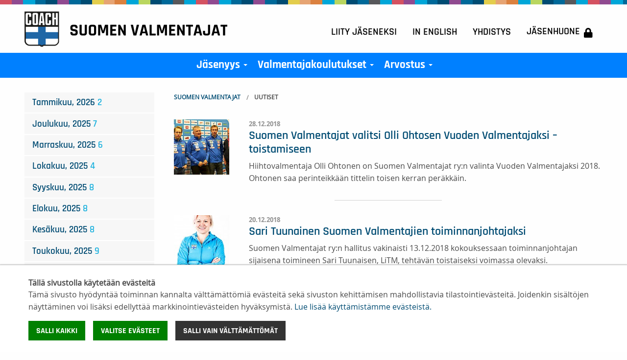

--- FILE ---
content_type: text/html; charset=utf-8
request_url: https://www.suomenvalmentajat.fi/uutiset/2018/12/
body_size: 6682
content:
<!DOCTYPE html>
<html lang="fi" class="no-js">
  <head>
    <meta charset="utf-8">
    <meta http-equiv="X-UA-Compatible" content="IE=edge">
    <meta name="viewport" content="width=device-width, initial-scale=1">
    <meta name="description" content="">
    <meta name="author" content="">

    <link rel="apple-touch-icon" sizes="180x180" href="/apple-touch-icon.png">
<link rel="icon" type="image/png" sizes="32x32" href="/favicon-32x32.png">
<link rel="icon" type="image/png" sizes="16x16" href="/favicon-16x16.png">
<link rel="manifest" href="/manifest.json">
<meta name="theme-color" content="#ffffff">    
    <!-- Facebook Open Graph Meta Tags -->
    <meta property="og:title" content="Uutiset" />
    <meta property="og:description" content="" />
    <meta property="og:type" content="website" />
    <meta property="og:url" content="https://www.suomenvalmentajat.fi/uutiset/" />
    
    <!-- Twitter -->
    <meta name="twitter:card" content="summary" />
    <meta name="twitter:title" content="Uutiset" />
    <meta name="twitter:description" content="" />
    <meta name="twitter:url" content="https://www.suomenvalmentajat.fi/uutiset/" />
    <title>Uutiset</title>

    <link href="/site/templates/styles/app.css?2??&=4" rel="stylesheet"><link href="/site/templates/styles/new.css?2??&=4" rel="stylesheet">		<link rel="stylesheet" href="/site/templates/styles/font-awesome-core.css">
    <link rel="stylesheet" href="/site/templates/styles/print.css" type="text/css" media="print" />

        <script src="/site/templates/scripts/vendor/modernizr.js"></script>
    <script src="/site/templates/scripts/vendor/jquery.js"></script>

    
          <script>var PrivacyWireSettings={"version":1,"dnt":"0","customFunction":"","messageTimeout":5000,"cookieGroups":{"necessary":"Pakolliset","functional":"Functional","statistics":"Tilastointi","marketing":"Markkinointi","external_media":"External Media"}};</script><script defer src='/site/modules/PrivacyWire/js/PrivacyWireUnstyled.js'></script>      <link rel="stylesheet" href="/site/templates/styles/privacywire.css" />
    
    
    <!-- Global site tag (gtag.js) - Google Analytics -->
    <script type="text/plain" data-type="text/javascript" data-category="statistics" data-src="https://www.googletagmanager.com/gtag/js?id=UA-121476588-2"></script>
    <script type="text/plain" data-type="text/javascript" data-category="statistics">window.dataLayer = window.dataLayer || []; function gtag(){dataLayer.push(arguments);} gtag('js', new Date()); gtag('config', 'UA-121476588-2');</script>

    <!-- Google tag (gtag.js) -->
    <script type="text/plain" data-type="text/javascript" data-category="statistics" async src="https://www.googletagmanager.com/gtag/js?id=G-SWCRY8GPW4"></script>
    <script type="text/plain" data-type="text/javascript" data-category="statistics"> window.dataLayer = window.dataLayer || []; function gtag(){dataLayer.push(arguments);} gtag('js', new Date()); gtag('config', 'G-SWCRY8GPW4'); </script>

  </head>

  <body class="news-tpl">

                <div class="privacywire-wrapper">
    <div class="privacywire-page-wrapper">
        <div class="privacywire privacywire-banner">
            <div class='privacywire-header'>Tällä sivustolla käytetään evästeitä</div>            <div class="privacywire-body">
                <div class="privacywire-text"><p>Tämä sivusto hyödyntää toiminnan kannalta välttämättömiä evästeitä sekä sivuston kehittämisen mahdollistavia tilastointievästeitä. Joidenkin sisältöjen näyttäminen voi lisäksi edellyttää markkinointievästeiden hyväksymistä. <a href="/yhdistys/tietosuoja/tietoa-evasteista/">Lue lisää käyttämistämme evästeistä.​​​​​​</a>​</p></div>
                <div class="privacywire-buttons">
                    <button class="allow-all" >Salli kaikki</button>
                    <button class="allow-necessary" >Salli vain välttämättömät</button>

                    <button class="choose" >Valitse evästeet</button>
                </div>
                                            </div>

        </div>
        <div class="privacywire privacywire-options">
            <div class='privacywire-header'>Tällä sivustolla käytetään evästeitä</div>            <div class="privacywire-body">
                <div class="privacywire-text"><p>Tämä sivusto hyödyntää toiminnan kannalta välttämättömiä evästeitä sekä sivuston kehittämisen mahdollistavia tilastointievästeitä. Joidenkin sisältöjen näyttäminen voi lisäksi edellyttää markkinointievästeiden hyväksymistä. <a href="/yhdistys/tietosuoja/tietoa-evasteista/">Lue lisää käyttämistämme evästeistä.​​​​​​</a>​</p></div>
                <div class="privacywire-text">
                    <ul>
                        <li >
                            <label for="necessary">
                                <input class="required"
                                       type="checkbox"
                                       name="necessary"
                                       id="necessary"
                                       value="1"
                                       checked
                                       disabled>
                                Pakolliset                            </label>
                        </li>

                        <li hidden>
                            <label for="functional">
                                <input class="optional"
                                       type="checkbox"
                                       name="functional"
                                       id="functional"
                                       value="0">
                                Functional                            </label>
                        </li>

                        <li >
                            <label for="statistics">
                                <input class="optional"
                                       type="checkbox"
                                       name="statistics"
                                       id="statistics"
                                       value="0">
                                Tilastointi                            </label>
                        </li>

                        <li >
                            <label for="marketing">
                                <input class="optional"
                                       type="checkbox"
                                       name="marketing"
                                       id="marketing"
                                       value="0">
                                Markkinointi                            </label>
                        </li>

                        <li hidden>
                            <label for="external_media">
                                <input class="optional"
                                       type="checkbox"
                                       name="external_media"
                                       id="external_media"
                                       value="0">
                                External Media                            </label>
                        </li>
                    </ul>
                </div>
                <div class="privacywire-buttons">
                    <button class="allow-all" hidden>Salli kaikki</button>
                    <button class="toggle" >Valitse kaikki</button>
                    <button class="save">Tallenna asetukset</button>
                </div>
                                            </div>
        </div>
        <div class="privacywire privacywire-message">
            <div class="privacywire-body">Evästeasetuksesi on tallennettu.</div>
        </div>
    </div>
</div>
<div hidden class="privacywire-ask-consent-blueprint"><div class="privacywire-consent-message"><p>Tämän sisällön näyttäminen edellyttää seuraavan evästetyypin hyväksymistä: {category}.</p></div><button class="privacywire-consent-button" data-consent-category="{categoryname}">Hyväksy evästeet</button></div>      
      
	  <header class="header-main">
      
      
		  <div class="row hide-for-small-only">
				<div class="medium-6 columns">
				  <a href="/" title="Suomen Valmentajat">
		      	<img src="/site/templates/styles/images/logo_Suomen_Valmentajat-2021.png" class="logo" alt="Suomen Valmentajat" />
		      </a>
		    </div>
		    <div class="medium-6 columns">
				  <ul class="menu secondary-nav" role="navigation">
				  	<li><a href='/liity-jaseneksi/' title='Liity jäseneksi'>Liity jäseneksi</a></li><li><a href='/in-english/' title='In English'>In English</a></li><li><a href='/yhdistys/' title='Yhdistys'>Yhdistys</a></li><li><a href='/jasenhuone/' title='Jäsenhuone'>Jäsenhuone<i class='fa fa-lock'></i></a></li>				  </ul>
		    </div>
		  </div>
      <nav id="main-nav" class="clearfix" role="navigation">
				  <div class="row expanded">
				<div class="medium-12 columns">

<a href="/" title="Suomen Valmentajat">
		      	<img src="/site/templates/styles/images/logo_Suomen_Valmentajat-2021.png" class="logo" alt="Suomen Valmentajat" />
		      </a>

  <!-- Mobile menu toggle button (hamburger/x icon) -->
  <input id="main-menu-state" type="checkbox" />
  <label class="main-menu-btn" for="main-menu-state">
    <span class="main-menu-btn-icon"></span> Toggle main menu visibility
  </label>
 <ul id='main-menu' class='sm sm-clean'><li><a href="/jasenyys/">Jäsenyys</a><ul><li><a href="/jasenyys/henkilojasen/">Henkilöjäsen</a></li><li><a href="/jasenyys/organisaatiojasen/">Organisaatiojäsen</a></li><li><a href="/jasenyys/valmentajayhteisot/">Valmentajayhteisöt</a></li><li><a href="/jasenyys/jaseneksi-liittymislomake/">Jäseneksi liittymislomake</a></li></ul></li><li><a href="/valmentajakoulutukset/">Valmentajakoulutukset</a><ul><li><a href="/valmentajakoulutukset/kehittyva-koutsi-tyopaja/">Kehittyvä koutsi -työpajat</a></li><li><a href="/valmentajakoulutukset/lasten-ja-nuorten-hyva-harjoittelu/">Lasten ja nuorten hyvä harjoittelu</a></li><li><a href="/valmentajakoulutukset/mentorointi-ja-mentorikoulutus/">Mentorointi ja mentorikoulutus</a></li><li><a href="/valmentajakoulutukset/nuorten-liiketaitoharjoittelu/">Nuorten Liiketaitoharjoittelu</a></li><li><a href="/valmentajakoulutukset/psyykkinen-valmennus/">Psyykkisen valmennuksen koulutus</a></li><li><a href="/valmentajakoulutukset/suunnanmuutoksen-kehittaminen/">Suunnanmuutoksen kehittäminen</a></li><li><a href="/valmentajakoulutukset/valmentajaklinikat/">Valmentajaklinikat</a></li><li><a href="/valmentajakoulutukset/seminaari/">Valmennusseminaarit</a></li><li><a href="/valmentajakoulutukset/valmentajan-vuorovaikutustaidot/">Valmentajan vuorovaikutustaidot</a></li><li><a href="/valmentajakoulutukset/vammat-veks/">Vammat Veks!</a></li><li><a href="/valmentajakoulutukset/voimanpolku-nuorten-voimaharjoittelu/">VoimanPolku - nuorten voimaharjoittelu</a></li><li><a href="/valmentajakoulutukset/urva/">Urheilijasta valmentajaksi (URVA), valmentajakoulutus</a></li><li><a href="/valmentajakoulutukset/urheiluvalmentajan-verkkokurssi-ehkaisevaan-paihdetyohon/">Urheiluvalmentajan verkkokurssi ehkäisevään päihdetyöhön</a></li><li><a href="/valmentajakoulutukset/et-ole-yksin-verkkokoulutus/">Et ole yksin - verkkokoulutus</a></li><li><a href="/valmentajakoulutukset/ihmisoikeudet-urheilussa-verkkokoulutus/">Ihmisoikeudet urheilussa -verkkokoulutus</a></li><li><a href="/valmentajakoulutukset/nuori-mieli-urheilussa-verkkokurssit/">Nuori mieli urheilussa - verkkokurssit</a></li><li><a href="/valmentajakoulutukset/puhtaasti-paras-verkkokoulutus/">Puhtaasti paras -verkkokoulutus</a></li><li><a href="/valmentajakoulutukset/reilusti-paras-verkkokoulutus/">Reilusti paras -verkkokoulutus</a></li><li><a href="/valmentajakoulutukset/vastuullinen-valmentaja-verkkokoulutus/">Vastuullinen valmentaja - verkkokoulutus</a></li><li><a href="/valmentajakoulutukset/muut-koulutukset/">Muut koulutukset</a></li><li><a href="/valmentajakoulutukset/koulutusten-yleiset-ehdot/">Koulutusten yleiset ehdot</a></li><li><a href="/valmentajakoulutukset/koulutusmateriaaleja/">Koulutusmateriaaleja</a></li></ul></li><li><a href="/arvostus/">Arvostus</a><ul><li><a href="/arvostus/valmentajalla-on-valia-kampanja/">Valmentajalla on väliä -kampanja</a></li><li><a href="/arvostus/valmentajan-paiva-25.9/">Valmentajan päivä 25.9.</a></li><li><a href="/arvostus/valmentajien-kunniagalleria/">Valmentajien kunniagalleria</a></li><li><a href="/arvostus/vuoden-valmentaja/">Vuoden Valmentaja</a></li><li><a href="/arvostus/kuukauden-valmentaja/">Kuukauden valmentaja</a></li><li><a href="/arvostus/liikunnan-ja-urheilun-ansiomerkit/">Liikunnan ja urheilun ansiomerkit</a></li><li><a href="/arvostus/alfred-kordelinin-saation-urheilun-tuki-tunnustuspalkinnot/">Alfred Kordelinin säätiön Urheilun Tuki -tunnustuspalkinnot</a></li></ul></li><li class='show-for-small-only'><a href='/liity-jaseneksi/' class=''>Liity jäseneksi</a></li><li class='show-for-small-only'><a href='/in-english/' class='has-submenu '>In English</a><ul><li><a href='/in-english/association/'>Association</a></li><li><a href='/in-english/memberships/'>Memberships</a></li><li><a href='/in-english/coach-education/'>Coach Education</a></li><li><a href='/in-english/promoting-good-coaching-and-appreciation-for-coaches/'>Promoting Good Coaching and Appreciation for Coaches</a></li></ul></li><li class='show-for-small-only'><a href='/yhdistys/' class='has-submenu '>Yhdistys</a><ul><li><a href='/yhdistys/yhteystiedot-ja-laskutusosoite/'>Yhteystiedot ja laskutusosoite</a></li><li><a href='/yhdistys/toimintasaannot/'>Toimintasäännöt</a></li><li><a href='/yhdistys/strategiakirjaukset-2026-2030/'>Strategiakirjaukset 2026-2030</a></li><li><a href='/yhdistys/henkilosto/'>Henkilöstö</a></li><li><a href='/yhdistys/hallitus/'>Hallitus</a></li><li><a href='/yhdistys/valiokunnat/'>Valiokunnat</a></li><li><a href='/yhdistys/nuorten-valmentajien-tiimi/'>Nuorten valmentajien tiimi</a></li><li><a href='/yhdistys/historia/'>Historia</a></li><li><a href='/yhdistys/yhteistyokumppanit/'>Yhteistyöyritykset</a></li><li><a href='/yhdistys/hankkeet/'>Hankkeet</a></li><li><a href='/yhdistys/valmentaja-lehti-ja-e-valmentaja/'>Valmentaja-lehti ja e-Valmentaja</a></li><li><a href='/yhdistys/tietosuoja/'>Tietosuoja</a></li></ul></li><li class='show-for-small-only'><a href='/jasenhuone/' class=''>Jäsenhuone</a></li></ul></div>
		  </div>
      </nav>
	  </header>
    
	<link rel='stylesheet' type='text/css' href='/site/modules/SkipLinks/SkipLinks.css?1' /><div class="skiplinks-container"><a href="#main" tabindex="1">Pääsisältö</a></div>

    

      
    <main id="main" role="main">

        <section class="container">
	 
	<div class="row basic">
    <div class="large-9 large-push-3 columns">
      <div id="content-container">

      	
        
<ul id='breadcrumb' class='breadcrumbs'><li><a href='/'>Suomen Valmentajat</a></li><li>Uutiset</li></ul>        <div class="row news-blocks">
        
<div  class=' small-12 columns'>
          
<div class='content-block ' ><div><a href='/uutiset/suomen-valmentajat-valitsi-olli-ohtosen-vuoden-valmentajaksi-toistamiseen/'><div class='row'><div class='small-3 medium-2 columns'><div class='img-container'><img src='/site/assets/files/3086/ohtonen-_jylha-_pasanen-_karkkainen_1.150x150.jpg'  />
</div>
</div><div class='small-9 medium-10 columns'><span class='date'>28.12.2018</span>
<h2 class='h4'>Suomen Valmentajat valitsi Olli Ohtosen Vuoden Valmentajaksi – toistamiseen</h2>
<p >Hiihtovalmentaja Olli Ohtonen on Suomen Valmentajat ry:n valinta Vuoden Valmentajaksi 2018. Ohtonen saa perinteikkään tittelin toisen kerran peräkkäin.</p>
</div></div></a></div></div>
          

        
</div>
      
        
<div  class=' small-12 columns'>
          
<div class='content-block ' ><div><a href='/uutiset/sari-tuunainen-suomen-valmentajien-toiminnanjohtajaksi/'><div class='row'><div class='small-3 medium-2 columns'><div class='img-container'><img src='/site/assets/files/3080/sari_tuunainen_2.150x150.jpg'  />
</div>
</div><div class='small-9 medium-10 columns'><span class='date'>20.12.2018</span>
<h2 class='h4'>Sari Tuunainen Suomen Valmentajien toiminnanjohtajaksi</h2>
<p >Suomen Valmentajat ry:n hallitus vakinaisti 13.12.2018 kokouksessaan toiminnanjohtajan sijaisena toimineen Sari Tuunaisen, LiTM, tehtävän toistaiseksi voimassa olevaksi.</p>
</div></div></a></div></div>
          

        
</div>
      
        
<div  class=' small-12 columns'>
          
<div class='content-block ' ><div><a href='/uutiset/jorma-kemppainen-jatkaa-puheenjohtajana/'><div class='row'><div class='small-3 medium-2 columns'><div class='img-container'><img src='/site/assets/files/3078/jorma_kemppainen_1.150x150.jpg'  />
</div>
</div><div class='small-9 medium-10 columns'><span class='date'>20.12.2018</span>
<h2 class='h4'>Jorma Kemppainen jatkaa puheenjohtajana</h2>
<p >Suomen Valmentajien hallitus jatkaa samassa kokoonpanossa vuonna 2019.</p>
</div></div></a></div></div>
          

        
</div>
      
        
<div  class=' small-12 columns'>
          
<div class='content-block ' ><div><a href='/uutiset/kristiina-danskasen-tervehdys/'><div class='row'><div class='small-3 medium-2 columns'><div class='img-container'><img src='/site/assets/files/3069/kristiina_danskanen.150x150.jpg'  />
</div>
</div><div class='small-9 medium-10 columns'><span class='date'>12.12.2018</span>
<h2 class='h4'>Kristiina Danskasen tervehdys</h2>
<p >Hyvät valmentajakollegat ja parhaat työystävät, kiitos näistä yhteistyön vuosista kanssanne!</p>
</div></div></a></div></div>
          

        
</div>
      
        
<div  class=' small-12 columns'>
          
<div class='content-block ' ><div><a href='/uutiset/trainer4yousta-suomen-valmentajien-paakumppani/'><div class='row'><div class='small-3 medium-2 columns'><div class='img-container'><img src='/site/assets/files/3054/trainer4youkuva.150x150.jpg'  />
</div>
</div><div class='small-9 medium-10 columns'><span class='date'>11.12.2018</span>
<h2 class='h4'>Trainer4Yousta Suomen Valmentajien pääkumppani</h2>
<p >Suomen Valmentajat ry ja Trainer4You Oy ovat tehneet yhteistyösopimuksen, jonka myötä Trainer4Yousta tulee valmentajajärjestön pääyhteistyökumppani.</p>
</div></div></a></div></div>
          

        
</div>
      
        
<div  class=' small-12 columns'>
          
<div class='content-block ' ><div><a href='/uutiset/huippu-urheilun-arvostus-parantunut/'><div class='row'><div class='small-3 medium-2 columns'><div class='img-container'><img src='/site/assets/files/3060/olympialippu.150x150.jpg'  />
</div>
</div><div class='small-9 medium-10 columns'><span class='date'>11.12.2018</span>
<h2 class='h4'>Huippu-urheilun arvostus parantunut</h2>
<p >Urheilun arvostus on väestön keskuudessa parantunut sekä kiinnostus suomalaista huippu-urheilua kohtaan on kasvanut kahden viime vuoden aikana. Tämä käy ilmi KIHUn ja Kantar TNS:n kyselystä, joka toteutettiin talviolympialaisten jälkeen huhtikuussa 2018.</p>
</div></div></a></div></div>
          

        
</div>
      
        
<div  class=' small-12 columns'>
          
<div class='content-block ' ><div><a href='/uutiset/pekka-rantasen-koulutustukiraportti/'><div class='row'><div class='small-3 medium-2 columns'><div class='img-container'><img src='/site/assets/files/3051/treenikuva.150x150.jpg'  />
</div>
</div><div class='small-9 medium-10 columns'><span class='date'>10.12.2018</span>
<h2 class='h4'>Pekka Rantasen koulutustukiraportti</h2>
<p >Centre of Excellence, Holbӕk, Tanska 14.10.-21.10.2018. Vierailin viikon ajan Badminton Europen ylläpitämässä valmennuskeskuksessa Tanskassa. Valmennuskeskuksen perusajatus on kerätä lupaavia eurooppalaisia sulkapalloilijoita harjoittelemaan ammattimaisesti keskukseen.</p>
</div></div></a></div></div>
          

        
</div>
      </div>                        
                
      </div>
   </div>
    <div class="large-3 large-pull-9 columns">
      <div id="left-container">
      
                
        
        
        <ul class='archive menu vertical'><li><a href='/uutiset/2026/01/'>tammikuu, 2026 <b>2</b></a></li><li><a href='/uutiset/2025/12/'>joulukuu, 2025 <b>7</b></a></li><li><a href='/uutiset/2025/11/'>marraskuu, 2025 <b>6</b></a></li><li><a href='/uutiset/2025/10/'>lokakuu, 2025 <b>4</b></a></li><li><a href='/uutiset/2025/09/'>syyskuu, 2025 <b>8</b></a></li><li><a href='/uutiset/2025/08/'>elokuu, 2025 <b>8</b></a></li><li><a href='/uutiset/2025/06/'>kesäkuu, 2025 <b>8</b></a></li><li><a href='/uutiset/2025/05/'>toukokuu, 2025 <b>9</b></a></li><li><a href='/uutiset/2025/04/'>huhtikuu, 2025 <b>6</b></a></li><li><a href='/uutiset/2025/03/'>maaliskuu, 2025 <b>4</b></a></li><li><a href='/uutiset/2025/02/'>helmikuu, 2025 <b>3</b></a></li><li><a href='/uutiset/2025/01/'>tammikuu, 2025 <b>2</b></a></li><li><a href='/uutiset/2024/12/'>joulukuu, 2024 <b>5</b></a></li><li><a href='/uutiset/2024/11/'>marraskuu, 2024 <b>4</b></a></li><li><a href='/uutiset/2024/10/'>lokakuu, 2024 <b>5</b></a></li><li><a href='/uutiset/2024/09/'>syyskuu, 2024 <b>6</b></a></li><li><a href='/uutiset/2024/08/'>elokuu, 2024 <b>3</b></a></li><li><a href='/uutiset/2024/07/'>heinäkuu, 2024 <b>5</b></a></li><li><a href='/uutiset/2024/06/'>kesäkuu, 2024 <b>7</b></a></li><li><a href='/uutiset/2024/05/'>toukokuu, 2024 <b>6</b></a></li><li><a href='/uutiset/2024/04/'>huhtikuu, 2024 <b>3</b></a></li><li><a href='/uutiset/2024/03/'>maaliskuu, 2024 <b>4</b></a></li><li><a href='/uutiset/2024/02/'>helmikuu, 2024 <b>2</b></a></li><li><a href='/uutiset/2024/01/'>tammikuu, 2024 <b>7</b></a></li><li><a href='/uutiset/2023/12/'>joulukuu, 2023 <b>1</b></a></li><li><a href='/uutiset/2023/11/'>marraskuu, 2023 <b>8</b></a></li><li><a href='/uutiset/2023/09/'>syyskuu, 2023 <b>7</b></a></li><li><a href='/uutiset/2023/08/'>elokuu, 2023 <b>4</b></a></li><li><a href='/uutiset/2023/07/'>heinäkuu, 2023 <b>1</b></a></li><li><a href='/uutiset/2023/06/'>kesäkuu, 2023 <b>6</b></a></li><li><a href='/uutiset/2023/05/'>toukokuu, 2023 <b>13</b></a></li><li><a href='/uutiset/2023/04/'>huhtikuu, 2023 <b>9</b></a></li><li><a href='/uutiset/2023/03/'>maaliskuu, 2023 <b>8</b></a></li><li><a href='/uutiset/2023/02/'>helmikuu, 2023 <b>8</b></a></li><li><a href='/uutiset/2023/01/'>tammikuu, 2023 <b>6</b></a></li><li><a href='/uutiset/2022/12/'>joulukuu, 2022 <b>9</b></a></li><li><a href='/uutiset/2022/11/'>marraskuu, 2022 <b>5</b></a></li><li><a href='/uutiset/2022/10/'>lokakuu, 2022 <b>5</b></a></li><li><a href='/uutiset/2022/09/'>syyskuu, 2022 <b>6</b></a></li><li><a href='/uutiset/2022/08/'>elokuu, 2022 <b>4</b></a></li><li><a href='/uutiset/2022/07/'>heinäkuu, 2022 <b>1</b></a></li><li><a href='/uutiset/2022/06/'>kesäkuu, 2022 <b>6</b></a></li><li><a href='/uutiset/2022/05/'>toukokuu, 2022 <b>1</b></a></li><li><a href='/uutiset/2022/04/'>huhtikuu, 2022 <b>7</b></a></li><li><a href='/uutiset/2022/03/'>maaliskuu, 2022 <b>5</b></a></li><li><a href='/uutiset/2022/02/'>helmikuu, 2022 <b>9</b></a></li><li><a href='/uutiset/2022/01/'>tammikuu, 2022 <b>2</b></a></li><li><a href='/uutiset/2021/12/'>joulukuu, 2021 <b>6</b></a></li><li><a href='/uutiset/2021/11/'>marraskuu, 2021 <b>7</b></a></li><li><a href='/uutiset/2021/10/'>lokakuu, 2021 <b>2</b></a></li><li><a href='/uutiset/2021/09/'>syyskuu, 2021 <b>8</b></a></li><li><a href='/uutiset/2021/08/'>elokuu, 2021 <b>9</b></a></li><li><a href='/uutiset/2021/07/'>heinäkuu, 2021 <b>2</b></a></li><li><a href='/uutiset/2021/06/'>kesäkuu, 2021 <b>8</b></a></li><li><a href='/uutiset/2021/05/'>toukokuu, 2021 <b>5</b></a></li><li><a href='/uutiset/2021/04/'>huhtikuu, 2021 <b>2</b></a></li><li><a href='/uutiset/2021/03/'>maaliskuu, 2021 <b>8</b></a></li><li><a href='/uutiset/2021/02/'>helmikuu, 2021 <b>3</b></a></li><li><a href='/uutiset/2021/01/'>tammikuu, 2021 <b>3</b></a></li><li><a href='/uutiset/2020/12/'>joulukuu, 2020 <b>5</b></a></li><li><a href='/uutiset/2020/11/'>marraskuu, 2020 <b>11</b></a></li><li><a href='/uutiset/2020/10/'>lokakuu, 2020 <b>8</b></a></li><li><a href='/uutiset/2020/09/'>syyskuu, 2020 <b>9</b></a></li><li><a href='/uutiset/2020/08/'>elokuu, 2020 <b>4</b></a></li><li><a href='/uutiset/2020/06/'>kesäkuu, 2020 <b>5</b></a></li><li><a href='/uutiset/2020/05/'>toukokuu, 2020 <b>3</b></a></li><li><a href='/uutiset/2020/04/'>huhtikuu, 2020 <b>11</b></a></li><li><a href='/uutiset/2020/03/'>maaliskuu, 2020 <b>6</b></a></li><li><a href='/uutiset/2020/02/'>helmikuu, 2020 <b>4</b></a></li><li><a href='/uutiset/2020/01/'>tammikuu, 2020 <b>4</b></a></li><li><a href='/uutiset/2019/12/'>joulukuu, 2019 <b>4</b></a></li><li><a href='/uutiset/2019/11/'>marraskuu, 2019 <b>5</b></a></li><li><a href='/uutiset/2019/10/'>lokakuu, 2019 <b>5</b></a></li><li><a href='/uutiset/2019/09/'>syyskuu, 2019 <b>6</b></a></li><li><a href='/uutiset/2019/08/'>elokuu, 2019 <b>3</b></a></li><li><a href='/uutiset/2019/06/'>kesäkuu, 2019 <b>5</b></a></li><li><a href='/uutiset/2019/05/'>toukokuu, 2019 <b>5</b></a></li><li><a href='/uutiset/2019/04/'>huhtikuu, 2019 <b>9</b></a></li><li><a href='/uutiset/2019/03/'>maaliskuu, 2019 <b>3</b></a></li><li><a href='/uutiset/2019/02/'>helmikuu, 2019 <b>4</b></a></li><li><a href='/uutiset/2019/01/'>tammikuu, 2019 <b>5</b></a></li><li><a href='/uutiset/2018/12/'>joulukuu, 2018 <b>7</b></a></li><li><a href='/uutiset/2018/11/'>marraskuu, 2018 <b>3</b></a></li><li><a href='/uutiset/2018/10/'>lokakuu, 2018 <b>4</b></a></li><li><a href='/uutiset/2018/09/'>syyskuu, 2018 <b>7</b></a></li><li><a href='/uutiset/2018/08/'>elokuu, 2018 <b>3</b></a></li><li><a href='/uutiset/2018/07/'>heinäkuu, 2018 <b>3</b></a></li><li><a href='/uutiset/2018/06/'>kesäkuu, 2018 <b>7</b></a></li><li><a href='/uutiset/2018/05/'>toukokuu, 2018 <b>4</b></a></li><li><a href='/uutiset/2018/04/'>huhtikuu, 2018 <b>6</b></a></li><li><a href='/uutiset/2018/03/'>maaliskuu, 2018 <b>6</b></a></li><li><a href='/uutiset/2018/02/'>helmikuu, 2018 <b>3</b></a></li><li><a href='/uutiset/2018/01/'>tammikuu, 2018 <b>4</b></a></li><li><a href='/uutiset/2017/12/'>joulukuu, 2017 <b>8</b></a></li><li><a href='/uutiset/2017/11/'>marraskuu, 2017 <b>6</b></a></li><li><a href='/uutiset/2017/10/'>lokakuu, 2017 <b>3</b></a></li><li><a href='/uutiset/2017/09/'>syyskuu, 2017 <b>4</b></a></li><li><a href='/uutiset/2017/08/'>elokuu, 2017 <b>5</b></a></li><li><a href='/uutiset/2017/07/'>heinäkuu, 2017 <b>3</b></a></li><li><a href='/uutiset/2017/05/'>toukokuu, 2017 <b>3</b></a></li><li><a href='/uutiset/2017/04/'>huhtikuu, 2017 <b>4</b></a></li><li><a href='/uutiset/2017/03/'>maaliskuu, 2017 <b>4</b></a></li><li><a href='/uutiset/2017/02/'>helmikuu, 2017 <b>3</b></a></li><li><a href='/uutiset/2017/01/'>tammikuu, 2017 <b>3</b></a></li><li><a href='/uutiset/2016/12/'>joulukuu, 2016 <b>5</b></a></li><li><a href='/uutiset/2016/11/'>marraskuu, 2016 <b>6</b></a></li><li><a href='/uutiset/2016/10/'>lokakuu, 2016 <b>6</b></a></li><li><a href='/uutiset/2016/09/'>syyskuu, 2016 <b>5</b></a></li><li><a href='/uutiset/2016/06/'>kesäkuu, 2016 <b>5</b></a></li><li><a href='/uutiset/2016/04/'>huhtikuu, 2016 <b>2</b></a></li><li><a href='/uutiset/2016/03/'>maaliskuu, 2016 <b>3</b></a></li><li><a href='/uutiset/2016/02/'>helmikuu, 2016 <b>2</b></a></li><li><a href='/uutiset/2016/01/'>tammikuu, 2016 <b>2</b></a></li><li><a href='/uutiset/2015/12/'>joulukuu, 2015 <b>7</b></a></li><li><a href='/uutiset/2015/11/'>marraskuu, 2015 <b>1</b></a></li><li><a href='/uutiset/2015/10/'>lokakuu, 2015 <b>2</b></a></li><li><a href='/uutiset/2015/09/'>syyskuu, 2015 <b>1</b></a></li><li><a href='/uutiset/2015/08/'>elokuu, 2015 <b>3</b></a></li><li><a href='/uutiset/2015/06/'>kesäkuu, 2015 <b>2</b></a></li><li><a href='/uutiset/2015/05/'>toukokuu, 2015 <b>2</b></a></li><li><a href='/uutiset/2015/04/'>huhtikuu, 2015 <b>2</b></a></li><li><a href='/uutiset/2015/03/'>maaliskuu, 2015 <b>1</b></a></li><li><a href='/uutiset/2014/12/'>joulukuu, 2014 <b>1</b></a></li><li><a href='/uutiset/2014/11/'>marraskuu, 2014 <b>3</b></a></li><li><a href='/uutiset/2014/10/'>lokakuu, 2014 <b>1</b></a></li><li><a href='/uutiset/2014/06/'>kesäkuu, 2014 <b>3</b></a></li><li><a href='/uutiset/2014/04/'>huhtikuu, 2014 <b>2</b></a></li><li><a href='/uutiset/2014/03/'>maaliskuu, 2014 <b>2</b></a></li><li><a href='/uutiset/2014/01/'>tammikuu, 2014 <b>3</b></a></li><li><a href='/uutiset/2013/10/'>lokakuu, 2013 <b>1</b></a></li><li><a href='/uutiset/2013/09/'>syyskuu, 2013 <b>1</b></a></li><li><a href='/uutiset/2013/06/'>kesäkuu, 2013 <b>1</b></a></li><li><a href='/uutiset/2013/05/'>toukokuu, 2013 <b>1</b></a></li><li><a href='/uutiset/2013/01/'>tammikuu, 2013 <b>1</b></a></li><li><a href='/uutiset/2012/01/'>tammikuu, 2012 <b>1</b></a></li><li><a href='/uutiset/2011/02/'>helmikuu, 2011 <b>1</b></a></li><li><a href='/uutiset/2010/12/'>joulukuu, 2010 <b>1</b></a></li><li><a href='/uutiset/2010/11/'>marraskuu, 2010 <b>1</b></a></li></ul>      </div>
    </div>
  </div>  

</section>
    </main>

    <footer>
      <div class="row">
	      <div class="medium-4 large-4 columns footer-info">
				  <a href="/" title="Suomen Valmentajat">
		      	<img src="/site/templates/styles/images/logo_Suomen_Valmentajat-2021.png" class="logo" alt="Suomen Valmentajat" />
		      </a>
		      <h4>Suomen Valmentajat ry</h4>

<p>Valimotie 10, 00380 Helsinki<br />
<a href="mailto:toimisto@suomenvalmentajat.fi">toimisto@suomenvalmentajat.fi</a><br />
<a href="https://www.suomenvalmentajat.fi/yhdistys/yhteystiedot-ja-laskutusosoite/">Kaikki yhteystiedot</a></p>

<p><a href="https://www.suomenvalmentajat.fi/yhdistys/tietoturva/" target="_blank" rel="noreferrer noopener">Tietosuoja</a><br />
<a href="/yhdistys/tietosuoja/tietoa-evasteista/">Evästeiden käyttö</a></p>		      <p><a href="/sso/">&copy;</a> Suomen Valmentajat 2026</p>
		    </div>
				<div class="medium-8 large-8 columns">
				  
		<div class="footer__sitemap">
			<div class="footer__sitemapCol">
				<ul class='footer-sitemap menu'><li class="top-title h4"><a href="/jasenyys/">Jäsenyys</a><!-- [Selector Level1: template!=news-item|events-item|coaches-item] --><ul><li><a href="/jasenyys/henkilojasen/">Henkilöjäsen</a><!-- [Selector Level2: start=0, limit=20'] --></li><li><a href="/jasenyys/organisaatiojasen/">Organisaatiojäsen</a><!-- [Selector Level2: start=0, limit=20'] --></li><li><a href="/jasenyys/valmentajayhteisot/">Valmentajayhteisöt</a><!-- [Selector Level2: start=0, limit=20'] --></li><li><a href="/jasenyys/jaseneksi-liittymislomake/">Jäseneksi liittymislomake</a><!-- [Selector Level2: start=0, limit=20'] --></li></ul></li><li class="top-title h4"><a href="/valmentajakoulutukset/">Valmentajakoulutukset</a><!-- [Selector Level1: template!=news-item|events-item|coaches-item] --><ul><li><a href="/valmentajakoulutukset/kehittyva-koutsi-tyopaja/">Kehittyvä koutsi -työpajat</a><!-- [Selector Level2: start=0, limit=20'] --></li><li><a href="/valmentajakoulutukset/lasten-ja-nuorten-hyva-harjoittelu/">Lasten ja nuorten hyvä harjoittelu</a><!-- [Selector Level2: start=0, limit=20'] --></li><li><a href="/valmentajakoulutukset/mentorointi-ja-mentorikoulutus/">Mentorointi ja mentorikoulutus</a><!-- [Selector Level2: start=0, limit=20'] --></li><li><a href="/valmentajakoulutukset/nuorten-liiketaitoharjoittelu/">Nuorten Liiketaitoharjoittelu</a><!-- [Selector Level2: start=0, limit=20'] --></li><li><a href="/valmentajakoulutukset/psyykkinen-valmennus/">Psyykkisen valmennuksen koulutus</a><!-- [Selector Level2: start=0, limit=20'] --></li><li><a href="/valmentajakoulutukset/suunnanmuutoksen-kehittaminen/">Suunnanmuutoksen kehittäminen</a><!-- [Selector Level2: start=0, limit=20'] --></li><li><a href="/valmentajakoulutukset/valmentajaklinikat/">Valmentajaklinikat</a><!-- [Selector Level2: start=0, limit=20'] --></li><li><a href="/valmentajakoulutukset/seminaari/">Valmennusseminaarit</a><!-- [Selector Level2: start=0, limit=20'] --></li><li><a href="/valmentajakoulutukset/valmentajan-vuorovaikutustaidot/">Valmentajan vuorovaikutustaidot</a><!-- [Selector Level2: start=0, limit=20'] --></li><li><a href="/valmentajakoulutukset/vammat-veks/">Vammat Veks!</a><!-- [Selector Level2: start=0, limit=20'] --></li><li><a href="/valmentajakoulutukset/voimanpolku-nuorten-voimaharjoittelu/">VoimanPolku - nuorten voimaharjoittelu</a><!-- [Selector Level2: start=0, limit=20'] --></li><li><a href="/valmentajakoulutukset/urva/">Urheilijasta valmentajaksi (URVA), valmentajakoulutus</a><!-- [Selector Level2: start=0, limit=20'] --></li><li><a href="/valmentajakoulutukset/urheiluvalmentajan-verkkokurssi-ehkaisevaan-paihdetyohon/">Urheiluvalmentajan verkkokurssi ehkäisevään päihdetyöhön</a><!-- [Selector Level2: start=0, limit=20'] --></li><li><a href="/valmentajakoulutukset/et-ole-yksin-verkkokoulutus/">Et ole yksin - verkkokoulutus</a><!-- [Selector Level2: start=0, limit=20'] --></li><li><a href="/valmentajakoulutukset/ihmisoikeudet-urheilussa-verkkokoulutus/">Ihmisoikeudet urheilussa -verkkokoulutus</a><!-- [Selector Level2: start=0, limit=20'] --></li><li><a href="/valmentajakoulutukset/nuori-mieli-urheilussa-verkkokurssit/">Nuori mieli urheilussa - verkkokurssit</a><!-- [Selector Level2: start=0, limit=20'] --></li><li><a href="/valmentajakoulutukset/puhtaasti-paras-verkkokoulutus/">Puhtaasti paras -verkkokoulutus</a><!-- [Selector Level2: start=0, limit=20'] --></li><li><a href="/valmentajakoulutukset/reilusti-paras-verkkokoulutus/">Reilusti paras -verkkokoulutus</a><!-- [Selector Level2: start=0, limit=20'] --></li><li><a href="/valmentajakoulutukset/vastuullinen-valmentaja-verkkokoulutus/">Vastuullinen valmentaja - verkkokoulutus</a><!-- [Selector Level2: start=0, limit=20'] --></li><li><a href="/valmentajakoulutukset/muut-koulutukset/">Muut koulutukset</a><!-- [Selector Level2: start=0, limit=20'] --></li><li><a href="/valmentajakoulutukset/koulutusten-yleiset-ehdot/">Koulutusten yleiset ehdot</a><!-- [Selector Level2: start=0, limit=20'] --></li><li><a href="/valmentajakoulutukset/koulutusmateriaaleja/">Koulutusmateriaaleja</a><!-- [Selector Level2: start=0, limit=20'] --></li></ul></li></ul><!-- [MarkupSimpleNavigation Rendertime: 0.1212] -->
			</div>
			<div class="footer__sitemapCol">
				<ul class='footer-sitemap menu'><li class="top-title h4"><a href="/arvostus/">Arvostus</a><!-- [Selector Level1: template!=news-item|events-item|coaches-item] --><ul><li><a href="/arvostus/valmentajalla-on-valia-kampanja/">Valmentajalla on väliä -kampanja</a><!-- [Selector Level2: start=0, limit=20'] --></li><li><a href="/arvostus/valmentajan-paiva-25.9/">Valmentajan päivä 25.9.</a><!-- [Selector Level2: start=0, limit=20'] --></li><li><a href="/arvostus/valmentajien-kunniagalleria/">Valmentajien kunniagalleria</a><!-- [Selector Level2: start=0, limit=20'] --></li><li><a href="/arvostus/vuoden-valmentaja/">Vuoden Valmentaja</a><!-- [Selector Level2: start=0, limit=20'] --></li><li><a href="/arvostus/kuukauden-valmentaja/">Kuukauden valmentaja</a><!-- [Selector Level2: start=0, limit=20'] --></li><li><a href="/arvostus/liikunnan-ja-urheilun-ansiomerkit/">Liikunnan ja urheilun ansiomerkit</a><!-- [Selector Level2: start=0, limit=20'] --></li><li><a href="/arvostus/alfred-kordelinin-saation-urheilun-tuki-tunnustuspalkinnot/">Alfred Kordelinin säätiön Urheilun Tuki -tunnustuspalkinnot</a><!-- [Selector Level2: start=0, limit=20'] --></li></ul></li><li class="top-title h4"><a href="/yhdistys/">Yhdistys</a><!-- [Selector Level1: template!=news-item|events-item|coaches-item] --><ul><li><a href="/yhdistys/yhteystiedot-ja-laskutusosoite/">Yhteystiedot ja laskutusosoite</a><!-- [Selector Level2: start=0, limit=20'] --></li><li><a href="/yhdistys/toimintasaannot/">Toimintasäännöt</a><!-- [Selector Level2: start=0, limit=20'] --></li><li><a href="/yhdistys/strategiakirjaukset-2026-2030/">Strategiakirjaukset 2026-2030</a><!-- [Selector Level2: start=0, limit=20'] --></li><li><a href="/yhdistys/henkilosto/">Henkilöstö</a><!-- [Selector Level2: start=0, limit=20'] --></li><li><a href="/yhdistys/hallitus/">Hallitus</a><!-- [Selector Level2: start=0, limit=20'] --></li><li><a href="/yhdistys/valiokunnat/">Valiokunnat</a><!-- [Selector Level2: start=0, limit=20'] --></li><li><a href="/yhdistys/nuorten-valmentajien-tiimi/">Nuorten valmentajien tiimi</a><!-- [Selector Level2: start=0, limit=20'] --></li><li><a href="/yhdistys/historia/">Historia</a><!-- [Selector Level2: start=0, limit=20'] --></li><li><a href="/yhdistys/yhteistyokumppanit/">Yhteistyöyritykset</a><!-- [Selector Level2: start=0, limit=20'] --></li><li><a href="/yhdistys/hankkeet/">Hankkeet</a><!-- [Selector Level2: start=0, limit=20'] --></li><li><a href="/yhdistys/valmentaja-lehti-ja-e-valmentaja/">Valmentaja-lehti ja e-Valmentaja</a><!-- [Selector Level2: start=0, limit=20'] --></li><li><a href="/yhdistys/tietosuoja/">Tietosuoja</a><!-- [Selector Level2: start=0, limit=20'] --></li></ul></li></ul><!-- [MarkupSimpleNavigation Rendertime: 0.1283] -->
			</div>
		</div>
			    </div>
      </div>
    </footer>

      
  	<script src="/site/templates/scripts/foundation.min.js"></script>
  	<script src="/site/templates/scripts/vendor/isotope.min.js"></script>
  	<script src="/site/templates/scripts/vendor/packery.min.js"></script>
  	<script src="/site/templates/scripts/vendor/imagesloaded.min.js"></script>

    	<script src="/site/templates/scripts/jquery.smartmenus.min.js"></script>
  <script src="/site/templates/scripts/main.js?1"></script>

  
  
<script>


</script>
  </body>
</html>

--- FILE ---
content_type: text/css
request_url: https://www.suomenvalmentajat.fi/site/templates/styles/new.css?2??&=4
body_size: 484
content:
@media (min-width: 820px) {
	.events-container .item.recent-news ul.news-list {
    	columns: 200px 3;
	}
	.events-container .item.recent-news ul.news-list li {
    	display: inline-block;
    	padding: 5px 0;
	}
}

.events-container {
	border-bottom: 1px solid #dfdfdf;
}

@media screen and (min-width: 46.8125em) {
	.events-container h2:first-child {
	    margin-bottom: 2rem;
	}
}

.main-carousel .slide, section.theme-image .slide {
	background-position: 50%;
}

.footer__sitemap {
	display: flex;
	flex-direction: row;
	flex-wrap: wrap;
}

.footer__sitemapCol {
	width: 50%;
}

footer .footer-sitemap li {
	width: 100%;
}

footer .footer-sitemap {
	margin-top: 0;
}

footer .top-title {
	margin-top: 18px;
}

/* Lyyti events */
.lyyti-events__list {
	display: grid;
	grid-template-columns: 1fr;
	gap: 1rem;
}

body.basic-page-tpl .lyyti-events__list {
	display: flex;
	flex-wrap: wrap;
}

@media screen and (min-width: 600px) {
	.lyyti-events__list {
		grid-template-columns: 1fr 1fr;
		gap: 2rem;
	}
}

@media screen and (min-width: 900px) {
	.lyyti-events__list {
		grid-template-columns: 1fr 1fr 1fr;
	}
}

.lyyti-events__list li .date {
	padding-bottom: .5rem;
}
